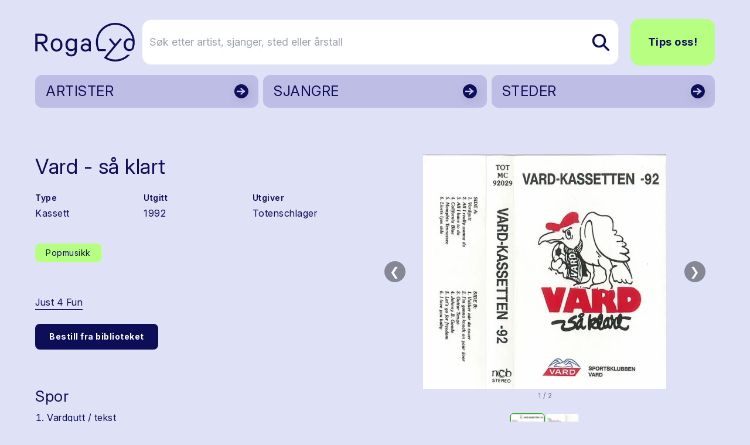

--- FILE ---
content_type: text/html; charset=utf-8
request_url: https://www.rogalyd.no/utgivelse/vard-sa-klart
body_size: 17930
content:
<!DOCTYPE html>
<html lang="no">

<head><title>Rogalyd</title>
    <!--Blazor:{"type":"server","prerenderId":"4ceee2c479324946ad9592f11535e66a","key":{"locationHash":"77D12F14A8105320B1AAED6AE7E689DA0EC4483270A645E84079EAA0FFDF550D:7","formattedComponentKey":""},"sequence":0,"descriptor":"CfDJ8AsCdUa6FzVPgh4A874aE8C/5KVmLpclDu/aJYrdCFkenpS1zRKr382XlfoBZMoER640hpepo0/hsvr4is58DVEbid7KLIHOM/F5Mb84p4rFeWvlyGLC\u002Bekirt5q4L7bHTmXl9WqYImgNcw5qTuXcXe4KNnx2HnaPRUaY8G0mPAe7hQpeVrmznjM\u002B1tpppK\u002BEqo2D7aR7Mx9vnz/\u002BvJ4c1E2TuJ1zmxpsqXKY0zLh/RVO3rIY/HI2kookqGRPznkMw7fktTNPtPS6ALb\u002BT9Flc0yb4VFZ/j\u002BjG1JxsiBkpnNNdHRfjAj3FfV/QMl01QYeDaCFv7di\u002BF9HVWqr5YoLpC1O7FRyq86LFStIUqetIh8bK9GjJkJnM1ThhOOp\u002BPUW6g/yYtj9t8eRghdC28oB9rYeFqKEC0o6bCZ/Ismc2xEYQ2OSmferKTQ9p570Qn8HJC5thPsmGi9tz9hD8P8LnUETNGfuM3kYTr7/TGb\u002BRMS/ugozxC\u002BijoTRu9\u002BCuAgySdGeSOogLTQ3VUv9eia9J4AegUKBsKp8/0NneQG3VmOQb\u002BH2CU4wy97JFW1Ad0kvLNAtd5T5XFbymMtYc30pdA="}--><title>Vard - s&#xE5; klart</title>
<meta property="og:title" content="Vard - s&#xE5; klart" />
<meta property="og:image" content="https://cdn.sanity.io:443/images/bfzx6vnq/production/80068e30e1392dfd7f3c8702db68a6ae46dc1750-824x794.jpg?w=1200&amp;h=630&amp;fit=crop&amp;crop=entropy&amp;auto=format" />

    <link rel="sitemap" type="application/xml" title="sitemap" href="https://www.rogalyd.no/sitemap.xml" /><!--Blazor:{"prerenderId":"4ceee2c479324946ad9592f11535e66a"}-->
    <meta charset="utf-8">
    <meta name="viewport" content="width=device-width, initial-scale=1.0">
    <base href="/" />
    <link href="https://fonts.googleapis.com/css?family=Material+Icons|Material+Icons+Outlined|Material+Icons+Round|Material+Icons+Sharp" rel="stylesheet">
    <link rel="preconnect" href="https://fonts.googleapis.com">
    <link rel="preconnect" href="https://fonts.gstatic.com" crossorigin>
    <link href="https://fonts.googleapis.com/css2?family=Inter:ital,opsz,wght@0,14..32,100..900;1,14..32,100..900&display=swap" rel="stylesheet">
    <link href="css/output.css?v=D2dSFfHZSXl2cdGV1jxPcoYF4tLpFwScu-bRj8ueVgY" rel="stylesheet" />
    <link rel="icon" type="image/png" href="/static/favicon.ico">
    <!-- Google tag (gtag.js) -->
<script async src="https://www.googletagmanager.com/gtag/js?id=G-0TEBPJ6NMZ"></script>
<script>
  window.dataLayer = window.dataLayer || [];
  function gtag(){dataLayer.push(arguments);}
  gtag('js', new Date());
  gtag('config', 'G-0TEBPJ6NMZ');
</script></head>

<body><div id="components-reconnect-modal" class="rogalyd-reconnect-modal">
        Vi mistet tilkoblingen, vennligst vent mens vi forsøker å koble til på ny.
        <span id="components-reconnect-modal-attempts"></span></div>

    <!--Blazor:{"type":"server","prerenderId":"7a8f04fdd41a4329b30e766fd1a1adbb","key":{"locationHash":"7785112B443BF86B0C82C3920769F9A4A54AA612568305B0EF013450C4FFE335:20","formattedComponentKey":""},"sequence":1,"descriptor":"CfDJ8AsCdUa6FzVPgh4A874aE8DoQgcRhm5WfI17HJztcN/94fcXT/bfBuPerK82LMW06eE191OqAOyWbSUt8OmZ2ousQRLhmaWzIC52xc7ZGHqTFxICQgUyXQWYnbmx7iZZSG6xp\u002BInLE9YwoocYSJnS3IQC0Cv0JCuj0yr7sQj0p9sBT1Fn315pJDpwQ\u002B/VKkof1RsK\u002BiKpb1fRMdRoSA1KGtcAz0grYeMWY84h9nX6hglwzThCcH8r8h4g5UQunhBDgxjvPHAFP3N7fCXRHvQ7f1UpYZTg7rKRahzc7Yu/EwOBm9FlNAWVWmYDtcB6JapwZ\u002BAz2B1gkRdLZzjwiCcQok34bX5AGNRvIs2AmmG53rMydrt4hmw8V0xX7SaA9m1Q2u2gYUZW00Ojh\u002BIkI2J7TGWqUM9UgfwfVuIMzXQWJiLJVQd7SssAOLAZeNk4ODRj3/z\u002B8Age1\u002BqFV0hJasjyF6OvzqM35Y1iuzqeBdZSn7QNCil5Hcc9SP8w93S8nluM2sC\u002BOlAftpsy1bfMNaVwXE="}-->

<div class="page flex flex-col h-screen" b-z5yh9llw55><header class="container relative mt-4 md:mt-8"><div class="flex justify-between items-center"><a href="/" class="flex-none link-reset active" aria-current="page"><img src="static/gfx/logo.svg" alt="Rogalyd logo" class="flex flex-none transition-all w-full max-w-[130px] md:max-w-[170px]"></a>
        <div class="flex items-center w-full relative z-10"><div class="flex lg:hidden relative items-center ml-auto my-6"><button class="flex mr-3  hover:text-rl-darkBlue" aria-label="Vis s&#xF8;k"><span class="material-icons-outlined text-3xl ">search</span></button>
                <button class="flex  hover:text-rl-darkBlue" aria-label="Vis meny"><span class="material-icons-outlined text-4xl">menu</span></button></div>
            <div class="hidden lg:flex relative items-center w-full"><form class="flex relative text-lg ml-3 group w-full" action="/sok" method="get"><input type="text" placeholder="S&#xF8;k etter artist, sjanger, sted eller &#xE5;rstall" name="s" class="rounded-2xl bg-white py-6 pl-3 pr-10 border border-rl-blue-70 w-full transition-all group-hover:pr-16 group-focus:pr-16" autocomplete="off" aria-label="S&#xF8;k etter artist, sjanger, sted eller &#xE5;rstall" />
                    
                    
                    <button type="submit" class="flex items-center absolute right-0 h-full px-4 rounded-r-lg z-10" aria-label="Søk etter artist, sjanger, sted eller årstall"><img src="static/gfx/search.svg" alt="søk"></button></form><a href="/tips-oss" class="ml-5 rounded-2xl text-lg py-6 px-7 font-bold btn btn-greenBlue">Tips oss!</a></div></div></div><div class="hidden relative lg:grid grid-cols-3 gap-2"><a href="/artister" class="flex justify-between bg-rl-vibrantBlue border-2 hover:border-rl-darkBlue rounded-xl relative text-rl-darkBlue hover:text-rl-darkBlue w-full h-14 mt-4 items-center border-transparent"><p class="text-2xl m-2 px-2 py-1">ARTISTER</p>
                        <img src="/static/gfx/arrowDark.svg" alt class="absolute right-0 top-0 z-10 h-full "></a><a href="/sjangre" class="flex justify-between bg-rl-vibrantBlue border-2 hover:border-rl-darkBlue rounded-xl relative text-rl-darkBlue hover:text-rl-darkBlue w-full h-14 mt-4 items-center border-transparent"><p class="text-2xl m-2 px-2 py-1">SJANGRE</p>
                        <img src="/static/gfx/arrowDark.svg" alt class="absolute right-0 top-0 z-10 h-full "></a><a href="/steder" class="flex justify-between bg-rl-vibrantBlue border-2 hover:border-rl-darkBlue rounded-xl relative text-rl-darkBlue hover:text-rl-darkBlue w-full h-14 mt-4 items-center border-transparent"><p class="text-2xl m-2 px-2 py-1">STEDER</p>
                        <img src="/static/gfx/arrowDark.svg" alt class="absolute right-0 top-0 z-10 h-full "></a></div></header>
    <main class="mt-6 sm:mt-12" b-z5yh9llw55>

<article class="container"><div class="md:grid md:grid-cols-12"><div class="flex flex-col md:col-span-6 md:col-start-1 mb-4 md:mb-16 md:mr-6 items-start"><h1 class="mb-6 mt-8">Vard - s&#xE5; klart</h1>
                <div class="mb-8 flex flex-row gap-8 w-full"><div class="flex flex-col flex-1"><span class="font-semibold text-sm mb-1">Type</span>
                            <span class="text-base">Kassett</span></div><div class="flex flex-col flex-1"><span class="font-semibold text-sm mb-1">Utgitt</span>
                            <span class="text-base">1992</span></div><div class="flex flex-col flex-1"><span class="font-semibold text-sm mb-1">Utgiver</span>
                            <span class="text-base">Totenschlager</span></div></div><div class="flex flex-wrap items-start mb-12"><a href="/sjangre/popmusikk" class="flex border-0 py-1 px-4 items-center rounded-lg text-sm text-rl-darkBlue bg-rl-lightGreen hover:text-rl-darkBlue hover:bg-rl-lightGreen-90 border border-2 border-transparent hover:border-rl-primary hover:bg-rl-lightGreen hover:text-rl-darkBlue mr-1 mb-2 mr-2 mt-2"><span>Popmusikk</span></a></div><div class="flex flex-col text-base mb-10 w-full"><div class="flex flex-wrap mb-4"><a href="/artist/just-4-fun" class="mr-4 mb-2">Just 4 Fun</a></div><a href="https://solvberget.bib.no/cgi-bin/m2?tnr=616693" target="_blank" class="self-start mb-16 py-3 px-6 border-0 rounded-lg text-sm font-bold bg-rl-darkBlue text-white hover:text-white">Bestill fra biblioteket</a><div class="flex flex-col mb-10 text-base"><h2 class="h3 mb-2">Spor</h2>
                            <ol class="list-decimal ml-5"><li class="mb-2">Vardgutt / tekst</li><li class="mb-2">melodi Gunnar Andersen</li><li class="mb-2">All I really wanna do / Just 4 Fun</li><li class="mb-2">All I have to do / Helge &amp; Rune</li><li class="mb-2">California Blue / Mimix</li><li class="mb-2">Memphis Tennessee / Ottar &quot;Big Hand&quot; Johansen</li><li class="mb-2">Livets lyse side / Finn Kalvik</li><li class="mb-2">Vakker n&#xE5;r du sover / Hanne Krogh</li><li class="mb-2">I&#x27;m gonna knock on your door / Helge &amp; Rune</li><li class="mb-2">Guitar Tango / The Shadows</li><li class="mb-2">Johnny B</li><li class="mb-2">Goode / Helge &amp; Rune</li><li class="mb-2">Let&#x27;s go for freedom / Cato Sanden</li><li class="mb-2">I love you baby / Helge &amp; Rune</li></ol></div><div class="flex flex-col mb-10 text-base"><h2 class="h3 mb-4">Utøvere</h2>
                            <div class="flex flex-col items-start"><a href="/utover/andersen-gunnar" class="mb-2 flex items-center link-reset group"><div class="flex items-center justify-center w-16 h-16 bg-rl-sort-20 rounded-full p-1 mr-2 !w-12 !h-12"><img src="static/gfx/icon_person.png" class="w-12 max-w-full" alt></div><span class="border-b-4 border-rl-lightGreen">Andersen, Gunnar</span></a><a href="/utover/krogh-hanne" class="mb-2 flex items-center link-reset group"><div class="flex items-center justify-center w-16 h-16 bg-rl-sort-20 rounded-full p-1 mr-2 !w-12 !h-12"><img src="static/gfx/icon_person.png" class="w-12 max-w-full" alt></div><span class="border-b-4 border-rl-lightGreen">Krogh, Hanne</span></a></div></div></div></div>
            <div class="flex flex-col md:col-span-6 md:col-start-7 my-2 md:my-8"><div class="relative w-full flex flex-col items-center" tabindex="0"><style>@media (max-width:640px){ #carousel_stage_dc3504fac1c7448182f6c4d29d057060{height:250px !important;} }</style><div class="flex flex-col w-full items-center" style="max-width:800px;"><div class="flex w-full items-stretch"><div class="flex-1 flex items-center justify-center px-2"><div class="relative w-full" id="carousel_stage_dc3504fac1c7448182f6c4d29d057060" style="height:400px;touch-action:pan-y;"><div class="w-full h-full overflow-hidden cursor-zoom-in" role="button" tabindex="0" aria-label="&#xC5;pne lysboks"><img src="https://cdn.sanity.io:443/images/bfzx6vnq/production/80068e30e1392dfd7f3c8702db68a6ae46dc1750-824x794.jpg?w=800&amp;h=400&amp;fit=max&amp;crop=entropy&amp;auto=format" width="800" height="400" alt="" class="w-full h-full object-contain select-none bg-transparent " loading="lazy" /><button type="button" class="absolute left-2 top-1/2 -translate-y-1/2 hidden sm:flex w-9 h-9 rounded-full bg-black/40 text-white flex items-center justify-center disabled:opacity-30 focus:outline-none focus-visible:ring-2 focus-visible:ring-rl-primary" aria-label="Forrige bilde" __internal_stopPropagation_onclick __internal_preventDefault_onclick>&#10094;</button>
                                <button type="button" class="absolute right-2 top-1/2 -translate-y-1/2 hidden sm:flex w-9 h-9 rounded-full bg-black/40 text-white flex items-center justify-center disabled:opacity-30 focus:outline-none focus-visible:ring-2 focus-visible:ring-rl-primary" aria-label="Neste bilde" __internal_stopPropagation_onclick __internal_preventDefault_onclick>&#10095;</button><button type="button" class="sm:hidden absolute left-2 top-1/2 -translate-y-1/2 w-9 h-9 rounded-full bg-black/50 text-white flex items-center justify-center focus:outline-none focus-visible:ring-2 focus-visible:ring-rl-primary" aria-label="Forrige" __internal_stopPropagation_onclick>&#10094;</button>
                                <button type="button" class="sm:hidden absolute right-2 top-1/2 -translate-y-1/2 w-9 h-9 rounded-full bg-black/50 text-white flex items-center justify-center focus:outline-none focus-visible:ring-2 focus-visible:ring-rl-primary" aria-label="Neste" __internal_stopPropagation_onclick>&#10095;</button><div class="pointer-events-none select-none absolute inset-0" aria-hidden="true"></div></div><img src="https://cdn.sanity.io:443/images/bfzx6vnq/production/a50b574869c481c7af90d5ea3d13a18308a7a2bc-792x832.jpg?w=800&amp;h=400&amp;fit=max&amp;crop=entropy&amp;auto=format" alt class="hidden" aria-hidden="true" />
                            <img src="https://cdn.sanity.io:443/images/bfzx6vnq/production/a50b574869c481c7af90d5ea3d13a18308a7a2bc-792x832.jpg?w=800&amp;h=400&amp;fit=max&amp;crop=entropy&amp;auto=format" alt class="hidden" aria-hidden="true" /></div></div></div><div class="mt-1 text-xs text-gray-500" aria-live="polite">1 / 2</div><div class="mt-4 w-full flex flex-col items-center gap-2" aria-label="Miniatyrbilde navigasjon"><div class="flex items-center w-full gap-2 justify-center" style="min-height:70px;"><button type="button" class="w-7 h-7 rounded bg-gray-200 text-gray-700 flex items-center justify-center disabled:opacity-30 focus:outline-none focus-visible:ring-2 focus-visible:ring-rl-primary" aria-label="Forrige miniatyrside" disabled>&#10094;</button>
                        <div class="flex overflow-hidden" style="max-width:100%;"><div class="flex flex-row gap-2" style="min-width:max-content;"><button id="thumb_carousel_stage_dc3504fac1c7448182f6c4d29d057060_0" type="button" class="focus:outline-none focus-visible:ring-2 focus-visible:ring-rl-primary rounded-lg border-2 border-rl-primary" aria-label="Vis bilde 1 av 2" aria-selected="true" role="option" style="width:60px;height:60px;"><img src="https://cdn.sanity.io:443/images/bfzx6vnq/production/80068e30e1392dfd7f3c8702db68a6ae46dc1750-824x794.jpg?w=60&amp;h=60&amp;fit=crop&amp;crop=entropy&amp;auto=format" width="60" height="60" alt="" class="object-contain w-full h-full rounded" loading="lazy" /></button><button id="thumb_carousel_stage_dc3504fac1c7448182f6c4d29d057060_1" type="button" class="focus:outline-none focus-visible:ring-2 focus-visible:ring-rl-primary rounded-lg border-2 border-transparent hover:border-gray-300" aria-label="Vis bilde 2 av 2" aria-selected="false" role="option" style="width:60px;height:60px;"><img src="https://cdn.sanity.io:443/images/bfzx6vnq/production/a50b574869c481c7af90d5ea3d13a18308a7a2bc-792x832.jpg?w=60&amp;h=60&amp;fit=crop&amp;crop=entropy&amp;auto=format" width="60" height="60" alt="" class="object-contain w-full h-full rounded" loading="lazy" /></button></div></div>
                        <button type="button" class="w-7 h-7 rounded bg-gray-200 text-gray-700 flex items-center justify-center disabled:opacity-30 focus:outline-none focus-visible:ring-2 focus-visible:ring-rl-primary" aria-label="Neste miniatyrside" disabled>&#10095;</button></div></div></div></div></div></div></article></main>
    <footer class="mt-20"><div class="bg-rl-sort-5 py-20 lg:py-28"><div class="container"><div class="grid grid-cols-12 gap-5"><div class="col-span-12 mb-8"><a href="https://solvberget.no/"><img src="/static/gfx/solvberget_logo.svg" alt="Logo til Sølvberget" class="w-full max-w-[9rem] md:max-w-[12.5rem]"></a></div><div class="flex flex-col col-span-12 md:col-span-4 lg:col-span-6 mb-5"><h2 class="h3 mb-5">Om Rogalyd</h2>
                        <div class="footer-content"><div class="content-wrapper s-rich"><p>Rogalyd er en wiki og diskografi drevet av Sølvberget bibliotek og kulturhus med støtte fra Rogaland fylkesbibliotek.</p></div></div></div><div class="flex flex-col col-span-12 md:col-span-4 lg:col-span-3 mb-5"><h2 class="h3 mb-5">Om S&#xF8;lvberget</h2>
                        <div class="footer-content"><div class="content-wrapper s-rich"><p><a target="" href="https://www.solvberget.no/om-oss">Om oss</a></p><p><a target="" href="https://www.solvberget.no/tjenester/bibliotekkort">Bli låner</a></p><p><a target="" href="https://www.solvberget.no/anbefalinger?tag=Musikktips">Musikktips</a></p></div></div></div><div class="flex flex-col col-span-12 md:col-span-4 lg:col-span-3 mb-5"><h2 class="h3 mb-5">Kontakt oss</h2>
                        <div class="footer-content"><div class="content-wrapper s-rich"><p><a target="" href="tips-oss">Tips oss!</a></p></div></div></div></div></div></div>
        <div class="bg-black text-xs md:text-sm text-white py-6 footer-footnote"><div class="container"><div Class="flex flex-col md:flex-row-reverse items-center justify-between"><div class="flex self-end mb-5 md:mb-0"><a href="https://www.stavanger.kommune.no/" class="hover:border-transparent"><img src="/static/gfx/stavanger_kommune_logo.png" alt="Logo til Stavanger kommune" class="w-full max-w-[9.5rem]"></a></div>
                    <div><div class="content-wrapper s-rich"><p>© 2025 Sølvberget bibliotek og kulturhus</br><a target="" href="https://solvberget.no/artikkel/personvern">Personvernerklæring</a> <a target="" href="https://uustatus.no/nb/erklaringer/publisert/421b3d0f-28a6-4f56-a0e6-4473278a07bb">Tilgjengelighetserklæring</a></p><p><strong><em>Sølvberget gir meining til fellesskapet</strong></em></p></div></div></div></div></div></footer></div><!--Blazor:{"prerenderId":"7a8f04fdd41a4329b30e766fd1a1adbb"}-->

    
    <script src="_framework/blazor.web.js" autostart="false"></script>
    <script src="static/js/rl-carousel.v1.js?v=Iz4KqZHqkJiaz8-XzZkJ5eOiTr3DBUoimgGZ6Mixzys"></script>
    <script src="static/js/boot.js"></script></body></html><!--Blazor-Server-Component-State:CfDJ8AsCdUa6FzVPgh4A874aE8ChsxsMhq4F8Q7W2wh07D9NePm7ZrxK0du7kAnbhnolsMGO30Lh/edG2vAbjTkNAyZQfTSf8S53vK6GUbj4kqvNvoNsUUgkloZuEekcxv6JHDSFplKCGiJCHqXQCu48ByjJQcdzfwEz0SQ2O1gt6GhrZUXqqZlMI3gzqVKxEVuvaPq/4PZga41eHU4MB1tpFqdLP0CXsyJF1n8X5vJ2tjJpeavsFFoMDthLo+iEFT1NSrDyF8W8OP1FHcMpC0JVk7Vwab6MTlKxyPC5zSMdcQ8+OuCWz6UehQYYsllP3GkPGBzfV8E0jLCY8FPBaQcQ9Etc4e1LAatK9EOf56wh1A8iyO/HbiZxiWVhFwnZbNBEaS/3qskNCZ1+W1ySGv5PmNwgABnLScCPwKkVFVmKMejhyLJ8+6sSKBz+MaXHUczmvqJ8/RiVlGKwba7qV1lZ58lBRp9tXj/tR3HHEHW2N6JLLJLGh/hBI+S3qz220WJWGzTZUzoyyO2ZEnjaJrAK49257dGyWVcbe8rzbvk6g/uJ-->